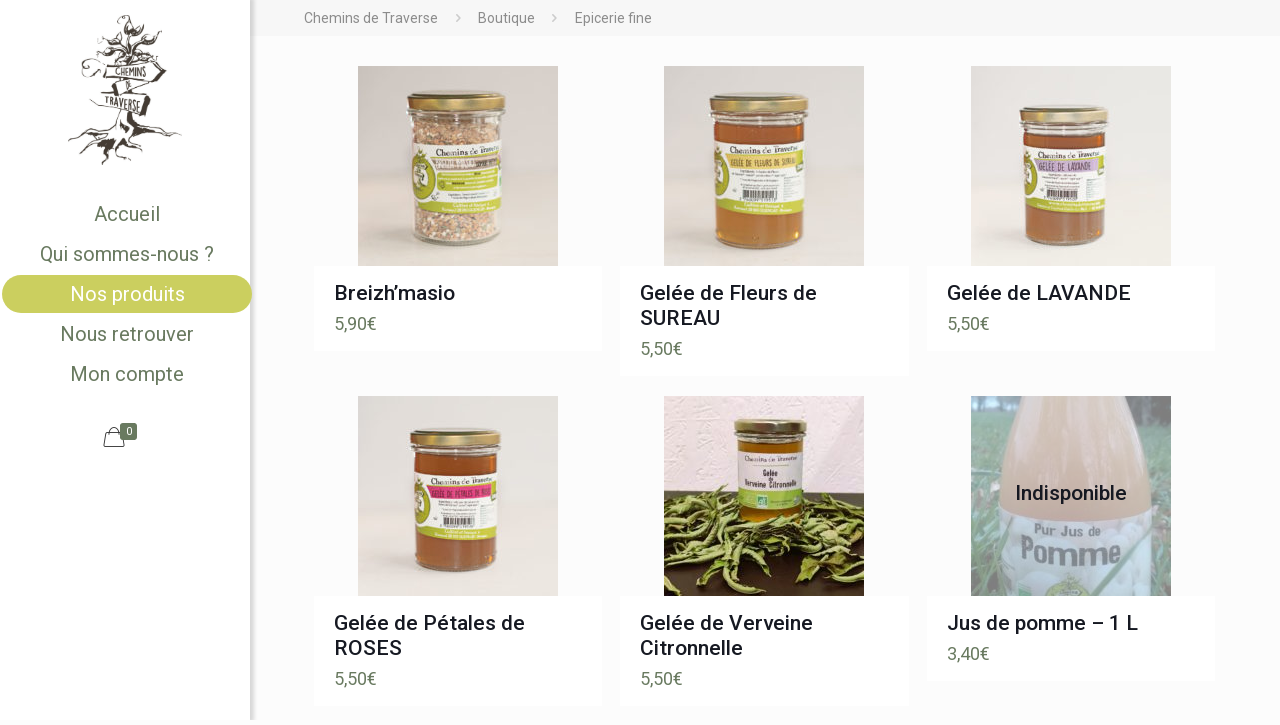

--- FILE ---
content_type: text/html; charset=UTF-8
request_url: https://www.cheminsdetraverse.bzh/vente-directe/epicerie-fine/
body_size: 9814
content:
<!DOCTYPE html>
<html lang="fr-FR" class="no-js" itemscope itemtype="https://schema.org/WebPage">

<head>

<meta charset="UTF-8" />
<!-- Global site tag (gtag.js) - Google Analytics -->
<script async src="https://www.googletagmanager.com/gtag/js?id=UA-2758284-59"></script>
<script>
  window.dataLayer = window.dataLayer || [];
  function gtag(){dataLayer.push(arguments);}
  gtag('js', new Date());

  gtag('config', 'UA-2758284-59');
</script>

<meta name='robots' content='index, follow, max-image-preview:large, max-snippet:-1, max-video-preview:-1' />
<meta name="viewport" content="width=device-width, initial-scale=1, maximum-scale=1" />
<link rel="shortcut icon" href="https://www.cheminsdetraverse.bzh/wp-content/uploads/2023/03/Logo-Ch2T-070622-e1678638558648.jpg" type="image/x-icon" />

	<!-- This site is optimized with the Yoast SEO plugin v18.3 - https://yoast.com/wordpress/plugins/seo/ -->
	<title>Acheter Epicerie fine - CHEMINS DE TRAVERSE - Pestos &amp; Hydrolats bio</title>
	<meta name="description" content="Vente en ligne Produis Biologiques Epicerie fine" />
	<link rel="canonical" href="https://www.cheminsdetraverse.bzh/vente-directe/epicerie-fine/" />
	<meta property="og:locale" content="fr_FR" />
	<meta property="og:type" content="article" />
	<meta property="og:title" content="Acheter Epicerie fine - CHEMINS DE TRAVERSE - Pestos &amp; Hydrolats bio" />
	<meta property="og:description" content="Vente en ligne Produis Biologiques Epicerie fine" />
	<meta property="og:url" content="https://www.cheminsdetraverse.bzh/vente-directe/epicerie-fine/" />
	<meta property="og:site_name" content="CHEMINS DE TRAVERSE - Pestos &amp; Hydrolats bio" />
	<meta name="twitter:card" content="summary_large_image" />
	<script type="application/ld+json" class="yoast-schema-graph">{"@context":"https://schema.org","@graph":[{"@type":"WebSite","@id":"https://www.cheminsdetraverse.bzh/#website","url":"https://www.cheminsdetraverse.bzh/","name":"CHEMINS DE TRAVERSE - Pestos &amp; Hydrolats bio","description":"Paysans - Cueilleurs - Alchimistes","potentialAction":[{"@type":"SearchAction","target":{"@type":"EntryPoint","urlTemplate":"https://www.cheminsdetraverse.bzh/?s={search_term_string}"},"query-input":"required name=search_term_string"}],"inLanguage":"fr-FR"},{"@type":"CollectionPage","@id":"https://www.cheminsdetraverse.bzh/vente-directe/epicerie-fine/#webpage","url":"https://www.cheminsdetraverse.bzh/vente-directe/epicerie-fine/","name":"Acheter Epicerie fine - CHEMINS DE TRAVERSE - Pestos &amp; Hydrolats bio","isPartOf":{"@id":"https://www.cheminsdetraverse.bzh/#website"},"description":"Vente en ligne Produis Biologiques Epicerie fine","breadcrumb":{"@id":"https://www.cheminsdetraverse.bzh/vente-directe/epicerie-fine/#breadcrumb"},"inLanguage":"fr-FR","potentialAction":[{"@type":"ReadAction","target":["https://www.cheminsdetraverse.bzh/vente-directe/epicerie-fine/"]}]},{"@type":"BreadcrumbList","@id":"https://www.cheminsdetraverse.bzh/vente-directe/epicerie-fine/#breadcrumb","itemListElement":[{"@type":"ListItem","position":1,"name":"Accueil","item":"https://www.cheminsdetraverse.bzh/"},{"@type":"ListItem","position":2,"name":"Epicerie fine"}]}]}</script>
	<!-- / Yoast SEO plugin. -->


<link rel='dns-prefetch' href='//fonts.googleapis.com' />
<link rel='dns-prefetch' href='//s.w.org' />
<link rel='stylesheet' id='wp-block-library-css'  href='https://www.cheminsdetraverse.bzh/wp-includes/css/dist/block-library/style.min.css' type='text/css' media='all' />
<link rel='stylesheet' id='wc-blocks-vendors-style-css'  href='https://www.cheminsdetraverse.bzh/wp-content/plugins/woocommerce/packages/woocommerce-blocks/build/wc-blocks-vendors-style.css' type='text/css' media='all' />
<link rel='stylesheet' id='wc-blocks-style-css'  href='https://www.cheminsdetraverse.bzh/wp-content/plugins/woocommerce/packages/woocommerce-blocks/build/wc-blocks-style.css' type='text/css' media='all' />
<style id='global-styles-inline-css' type='text/css'>
body{--wp--preset--color--black: #000000;--wp--preset--color--cyan-bluish-gray: #abb8c3;--wp--preset--color--white: #ffffff;--wp--preset--color--pale-pink: #f78da7;--wp--preset--color--vivid-red: #cf2e2e;--wp--preset--color--luminous-vivid-orange: #ff6900;--wp--preset--color--luminous-vivid-amber: #fcb900;--wp--preset--color--light-green-cyan: #7bdcb5;--wp--preset--color--vivid-green-cyan: #00d084;--wp--preset--color--pale-cyan-blue: #8ed1fc;--wp--preset--color--vivid-cyan-blue: #0693e3;--wp--preset--color--vivid-purple: #9b51e0;--wp--preset--gradient--vivid-cyan-blue-to-vivid-purple: linear-gradient(135deg,rgba(6,147,227,1) 0%,rgb(155,81,224) 100%);--wp--preset--gradient--light-green-cyan-to-vivid-green-cyan: linear-gradient(135deg,rgb(122,220,180) 0%,rgb(0,208,130) 100%);--wp--preset--gradient--luminous-vivid-amber-to-luminous-vivid-orange: linear-gradient(135deg,rgba(252,185,0,1) 0%,rgba(255,105,0,1) 100%);--wp--preset--gradient--luminous-vivid-orange-to-vivid-red: linear-gradient(135deg,rgba(255,105,0,1) 0%,rgb(207,46,46) 100%);--wp--preset--gradient--very-light-gray-to-cyan-bluish-gray: linear-gradient(135deg,rgb(238,238,238) 0%,rgb(169,184,195) 100%);--wp--preset--gradient--cool-to-warm-spectrum: linear-gradient(135deg,rgb(74,234,220) 0%,rgb(151,120,209) 20%,rgb(207,42,186) 40%,rgb(238,44,130) 60%,rgb(251,105,98) 80%,rgb(254,248,76) 100%);--wp--preset--gradient--blush-light-purple: linear-gradient(135deg,rgb(255,206,236) 0%,rgb(152,150,240) 100%);--wp--preset--gradient--blush-bordeaux: linear-gradient(135deg,rgb(254,205,165) 0%,rgb(254,45,45) 50%,rgb(107,0,62) 100%);--wp--preset--gradient--luminous-dusk: linear-gradient(135deg,rgb(255,203,112) 0%,rgb(199,81,192) 50%,rgb(65,88,208) 100%);--wp--preset--gradient--pale-ocean: linear-gradient(135deg,rgb(255,245,203) 0%,rgb(182,227,212) 50%,rgb(51,167,181) 100%);--wp--preset--gradient--electric-grass: linear-gradient(135deg,rgb(202,248,128) 0%,rgb(113,206,126) 100%);--wp--preset--gradient--midnight: linear-gradient(135deg,rgb(2,3,129) 0%,rgb(40,116,252) 100%);--wp--preset--duotone--dark-grayscale: url('#wp-duotone-dark-grayscale');--wp--preset--duotone--grayscale: url('#wp-duotone-grayscale');--wp--preset--duotone--purple-yellow: url('#wp-duotone-purple-yellow');--wp--preset--duotone--blue-red: url('#wp-duotone-blue-red');--wp--preset--duotone--midnight: url('#wp-duotone-midnight');--wp--preset--duotone--magenta-yellow: url('#wp-duotone-magenta-yellow');--wp--preset--duotone--purple-green: url('#wp-duotone-purple-green');--wp--preset--duotone--blue-orange: url('#wp-duotone-blue-orange');--wp--preset--font-size--small: 13px;--wp--preset--font-size--medium: 20px;--wp--preset--font-size--large: 36px;--wp--preset--font-size--x-large: 42px;}.has-black-color{color: var(--wp--preset--color--black) !important;}.has-cyan-bluish-gray-color{color: var(--wp--preset--color--cyan-bluish-gray) !important;}.has-white-color{color: var(--wp--preset--color--white) !important;}.has-pale-pink-color{color: var(--wp--preset--color--pale-pink) !important;}.has-vivid-red-color{color: var(--wp--preset--color--vivid-red) !important;}.has-luminous-vivid-orange-color{color: var(--wp--preset--color--luminous-vivid-orange) !important;}.has-luminous-vivid-amber-color{color: var(--wp--preset--color--luminous-vivid-amber) !important;}.has-light-green-cyan-color{color: var(--wp--preset--color--light-green-cyan) !important;}.has-vivid-green-cyan-color{color: var(--wp--preset--color--vivid-green-cyan) !important;}.has-pale-cyan-blue-color{color: var(--wp--preset--color--pale-cyan-blue) !important;}.has-vivid-cyan-blue-color{color: var(--wp--preset--color--vivid-cyan-blue) !important;}.has-vivid-purple-color{color: var(--wp--preset--color--vivid-purple) !important;}.has-black-background-color{background-color: var(--wp--preset--color--black) !important;}.has-cyan-bluish-gray-background-color{background-color: var(--wp--preset--color--cyan-bluish-gray) !important;}.has-white-background-color{background-color: var(--wp--preset--color--white) !important;}.has-pale-pink-background-color{background-color: var(--wp--preset--color--pale-pink) !important;}.has-vivid-red-background-color{background-color: var(--wp--preset--color--vivid-red) !important;}.has-luminous-vivid-orange-background-color{background-color: var(--wp--preset--color--luminous-vivid-orange) !important;}.has-luminous-vivid-amber-background-color{background-color: var(--wp--preset--color--luminous-vivid-amber) !important;}.has-light-green-cyan-background-color{background-color: var(--wp--preset--color--light-green-cyan) !important;}.has-vivid-green-cyan-background-color{background-color: var(--wp--preset--color--vivid-green-cyan) !important;}.has-pale-cyan-blue-background-color{background-color: var(--wp--preset--color--pale-cyan-blue) !important;}.has-vivid-cyan-blue-background-color{background-color: var(--wp--preset--color--vivid-cyan-blue) !important;}.has-vivid-purple-background-color{background-color: var(--wp--preset--color--vivid-purple) !important;}.has-black-border-color{border-color: var(--wp--preset--color--black) !important;}.has-cyan-bluish-gray-border-color{border-color: var(--wp--preset--color--cyan-bluish-gray) !important;}.has-white-border-color{border-color: var(--wp--preset--color--white) !important;}.has-pale-pink-border-color{border-color: var(--wp--preset--color--pale-pink) !important;}.has-vivid-red-border-color{border-color: var(--wp--preset--color--vivid-red) !important;}.has-luminous-vivid-orange-border-color{border-color: var(--wp--preset--color--luminous-vivid-orange) !important;}.has-luminous-vivid-amber-border-color{border-color: var(--wp--preset--color--luminous-vivid-amber) !important;}.has-light-green-cyan-border-color{border-color: var(--wp--preset--color--light-green-cyan) !important;}.has-vivid-green-cyan-border-color{border-color: var(--wp--preset--color--vivid-green-cyan) !important;}.has-pale-cyan-blue-border-color{border-color: var(--wp--preset--color--pale-cyan-blue) !important;}.has-vivid-cyan-blue-border-color{border-color: var(--wp--preset--color--vivid-cyan-blue) !important;}.has-vivid-purple-border-color{border-color: var(--wp--preset--color--vivid-purple) !important;}.has-vivid-cyan-blue-to-vivid-purple-gradient-background{background: var(--wp--preset--gradient--vivid-cyan-blue-to-vivid-purple) !important;}.has-light-green-cyan-to-vivid-green-cyan-gradient-background{background: var(--wp--preset--gradient--light-green-cyan-to-vivid-green-cyan) !important;}.has-luminous-vivid-amber-to-luminous-vivid-orange-gradient-background{background: var(--wp--preset--gradient--luminous-vivid-amber-to-luminous-vivid-orange) !important;}.has-luminous-vivid-orange-to-vivid-red-gradient-background{background: var(--wp--preset--gradient--luminous-vivid-orange-to-vivid-red) !important;}.has-very-light-gray-to-cyan-bluish-gray-gradient-background{background: var(--wp--preset--gradient--very-light-gray-to-cyan-bluish-gray) !important;}.has-cool-to-warm-spectrum-gradient-background{background: var(--wp--preset--gradient--cool-to-warm-spectrum) !important;}.has-blush-light-purple-gradient-background{background: var(--wp--preset--gradient--blush-light-purple) !important;}.has-blush-bordeaux-gradient-background{background: var(--wp--preset--gradient--blush-bordeaux) !important;}.has-luminous-dusk-gradient-background{background: var(--wp--preset--gradient--luminous-dusk) !important;}.has-pale-ocean-gradient-background{background: var(--wp--preset--gradient--pale-ocean) !important;}.has-electric-grass-gradient-background{background: var(--wp--preset--gradient--electric-grass) !important;}.has-midnight-gradient-background{background: var(--wp--preset--gradient--midnight) !important;}.has-small-font-size{font-size: var(--wp--preset--font-size--small) !important;}.has-medium-font-size{font-size: var(--wp--preset--font-size--medium) !important;}.has-large-font-size{font-size: var(--wp--preset--font-size--large) !important;}.has-x-large-font-size{font-size: var(--wp--preset--font-size--x-large) !important;}
</style>
<link rel='stylesheet' id='mapsmarkerpro-css'  href='https://www.cheminsdetraverse.bzh/wp-content/plugins/maps-marker-pro/css/mapsmarkerpro.css' type='text/css' media='all' />
<link rel='stylesheet' id='woocommerce-layout-css'  href='https://www.cheminsdetraverse.bzh/wp-content/plugins/woocommerce/assets/css/woocommerce-layout.css' type='text/css' media='all' />
<link rel='stylesheet' id='woocommerce-smallscreen-css'  href='https://www.cheminsdetraverse.bzh/wp-content/plugins/woocommerce/assets/css/woocommerce-smallscreen.css' type='text/css' media='only screen and (max-width: 768px)' />
<link rel='stylesheet' id='woocommerce-general-css'  href='https://www.cheminsdetraverse.bzh/wp-content/plugins/woocommerce/assets/css/woocommerce.css' type='text/css' media='all' />
<style id='woocommerce-inline-inline-css' type='text/css'>
.woocommerce form .form-row .required { visibility: visible; }
</style>
<link rel='stylesheet' id='mfn-woo-css'  href='https://www.cheminsdetraverse.bzh/wp-content/themes/wave-cheminsdetraverse/woocommerce.min.css' type='text/css' media='all' />
<link rel='stylesheet' id='mfn-base-css'  href='https://www.cheminsdetraverse.bzh/wp-content/themes/betheme/css/base.css' type='text/css' media='all' />
<link rel='stylesheet' id='mfn-layout-css'  href='https://www.cheminsdetraverse.bzh/wp-content/themes/betheme/css/layout.css' type='text/css' media='all' />
<link rel='stylesheet' id='mfn-shortcodes-css'  href='https://www.cheminsdetraverse.bzh/wp-content/themes/betheme/css/shortcodes.css' type='text/css' media='all' />
<link rel='stylesheet' id='mfn-jquery-ui-css'  href='https://www.cheminsdetraverse.bzh/wp-content/themes/betheme/assets/ui/jquery.ui.all.css' type='text/css' media='all' />
<link rel='stylesheet' id='mfn-jplayer-css'  href='https://www.cheminsdetraverse.bzh/wp-content/themes/betheme/assets/jplayer/css/jplayer.blue.monday.css' type='text/css' media='all' />
<link rel='stylesheet' id='mfn-responsive-css'  href='https://www.cheminsdetraverse.bzh/wp-content/themes/betheme/css/responsive.css' type='text/css' media='all' />
<link rel='stylesheet' id='mfn-style-static-css'  href='https://www.cheminsdetraverse.bzh/wp-content/themes/wave-cheminsdetraverse/style-static.css' type='text/css' media='all' />
<link rel='stylesheet' id='mfn-fonts-css'  href='https://fonts.googleapis.com/css?family=Roboto%3A1%2C300%2C400%2C400italic%2C500%2C700%2C700italic%7CLora%3A1%2C300%2C400%2C400italic%2C500%2C700%2C700italic%7CAbel%3A1%2C300%2C400%2C400italic%2C500%2C700%2C700italic&#038;ver=5.9.12' type='text/css' media='all' />
<style id='mfn-dynamic-inline-css' type='text/css'>
form input.display-none{display:none!important}
</style>
<link rel='stylesheet' id='style-css'  href='https://www.cheminsdetraverse.bzh/wp-content/themes/wave-cheminsdetraverse/style.css' type='text/css' media='all' />
<script type='text/javascript' src='https://www.cheminsdetraverse.bzh/wp-includes/js/dist/vendor/regenerator-runtime.min.js' id='regenerator-runtime-js'></script>
<script type='text/javascript' src='https://www.cheminsdetraverse.bzh/wp-includes/js/dist/vendor/wp-polyfill.min.js' id='wp-polyfill-js'></script>
<script type='text/javascript' src='https://www.cheminsdetraverse.bzh/wp-includes/js/dist/hooks.min.js' id='wp-hooks-js'></script>
<script type='text/javascript' id='say-what-js-js-extra'>
/* <![CDATA[ */
var say_what_data = {"replacements":{"woocommerce|Register|":"Cr\u00e9er un compte"}};
/* ]]> */
</script>
<script type='text/javascript' src='https://www.cheminsdetraverse.bzh/wp-content/plugins/say-what/assets/build/frontend.js' id='say-what-js-js'></script>
<script type='text/javascript' src='https://www.cheminsdetraverse.bzh/wp-includes/js/jquery/jquery.min.js' id='jquery-core-js'></script>
<script type='text/javascript' src='https://www.cheminsdetraverse.bzh/wp-includes/js/jquery/jquery-migrate.min.js' id='jquery-migrate-js'></script>
<link rel="https://api.w.org/" href="https://www.cheminsdetraverse.bzh/wp-json/" /><link rel="alternate" type="application/json" href="https://www.cheminsdetraverse.bzh/wp-json/wp/v2/product_cat/23" /><meta name="framework" content="Redux 4.3.9" />	<noscript><style>.woocommerce-product-gallery{ opacity: 1 !important; }</style></noscript>
	
</head>

<body class="archive tax-product_cat term-epicerie-fine term-23 wp-custom-logo theme-betheme woocommerce woocommerce-page woocommerce-no-js  color-custom style-simple button-default layout-full-width hide-love header-creative header-open header-fw header-boxed minimalist-header sticky-header sticky-white ab-hide subheader-both-left menu-highlight menuo-no-borders footer-copy-center mobile-tb-center mobile-side-slide mobile-mini-mr-ll be-2113 elementor-default elementor-kit-36704">

	<!-- mfn_hook_top --><!-- mfn_hook_top -->
	
	
<div id="Header_creative" class="">
	<a href="#" class="creative-menu-toggle"><i class="icon-menu-fine"></i></a>

	<div class="creative-social"><ul class="social"></ul></div>
	<div class="creative-wrapper">

		<!-- .header_placeholder 4sticky  -->
		<div class="header_placeholder"></div>

		<div id="Top_bar">
			<div class="one clearfix">

				<div class="top_bar_left">

					<!-- Logo -->
					<div class="logo"><a id="logo" href="https://www.cheminsdetraverse.bzh" title="CHEMINS DE TRAVERSE - Pestos &amp; Hydrolats bio" data-height="60" data-padding="15"><img class="logo-main scale-with-grid" src="https://www.cheminsdetraverse.bzh/wp-content/uploads/2023/03/Logo-Ch2T-070622-e1678638558648.jpg" data-retina="https://www.cheminsdetraverse.bzh/wp-content/uploads/2023/03/Logo-Ch2T-070622-e1678638558648.jpg" data-height="" alt="" data-no-retina /><img class="logo-sticky scale-with-grid" src="https://www.cheminsdetraverse.bzh/wp-content/uploads/2023/03/Logo-Ch2T-070622-e1678638558648.jpg" data-retina="https://www.cheminsdetraverse.bzh/wp-content/uploads/2023/03/Logo-Ch2T-070622-e1678638558648.jpg" data-height="" alt="" data-no-retina /><img class="logo-mobile scale-with-grid" src="https://www.cheminsdetraverse.bzh/wp-content/uploads/2023/03/Logo-Ch2T-070622-e1678638558648.jpg" data-retina="https://www.cheminsdetraverse.bzh/wp-content/uploads/2023/03/Logo-Ch2T-070622-e1678638558648.jpg" data-height="" alt="" data-no-retina /><img class="logo-mobile-sticky scale-with-grid" src="https://www.cheminsdetraverse.bzh/wp-content/uploads/2023/03/Logo-Ch2T-070622-e1678638558648.jpg" data-retina="https://www.cheminsdetraverse.bzh/wp-content/uploads/2023/03/Logo-Ch2T-070622-e1678638558648.jpg" data-height="" alt="" data-no-retina /></a></div>
					<div class="menu_wrapper">
						<nav id="menu"><ul id="menu-navigation" class="menu menu-main"><li id="menu-item-18" class="home menu-item menu-item-type-custom menu-item-object-custom menu-item-home menu-item-18"><a href="https://www.cheminsdetraverse.bzh/"><span>Accueil</span></a></li>
<li id="menu-item-58" class="menu-item menu-item-type-post_type menu-item-object-page menu-item-has-children menu-item-58"><a href="https://www.cheminsdetraverse.bzh/maraichage-plantes-aromatiques-medicinales/"><span>Qui sommes-nous ?</span></a>
<ul class="sub-menu">
	<li id="menu-item-203" class="menu-item menu-item-type-post_type menu-item-object-page menu-item-203"><a href="https://www.cheminsdetraverse.bzh/production-biologique/"><span>Production biologique</span></a></li>
	<li id="menu-item-37375" class="menu-item menu-item-type-post_type menu-item-object-page menu-item-37375"><a href="https://www.cheminsdetraverse.bzh/recettes-et-conseils-utilisation/eaux-florales-et-hydrolats-exemples-utilisation/"><span>Eaux Florales et hydrolats, exemples d’utilisation</span></a></li>
</ul>
</li>
<li id="menu-item-174" class="menu-item menu-item-type-custom menu-item-object-custom current-menu-ancestor current-menu-parent menu-item-has-children menu-item-174"><a href="/boutique"><span>Nos produits</span></a>
<ul class="sub-menu">
	<li id="menu-item-324" class="menu-item menu-item-type-taxonomy menu-item-object-product_cat menu-item-324"><a href="https://www.cheminsdetraverse.bzh/vente-directe/huiles-essentielles-eaux-florales-hydrolats/"><span>Soins par les plantes</span></a></li>
	<li id="menu-item-325" class="menu-item menu-item-type-taxonomy menu-item-object-product_cat current-menu-item menu-item-325"><a href="https://www.cheminsdetraverse.bzh/vente-directe/epicerie-fine/" aria-current="page"><span>Epicerie fine</span></a></li>
</ul>
</li>
<li id="menu-item-66" class="menu-item menu-item-type-post_type menu-item-object-page menu-item-has-children menu-item-66"><a href="https://www.cheminsdetraverse.bzh/contact/"><span>Nous retrouver</span></a>
<ul class="sub-menu">
	<li id="menu-item-67" class="menu-item menu-item-type-post_type menu-item-object-page menu-item-67"><a href="https://www.cheminsdetraverse.bzh/points-de-vente/"><span>Points de vente – Epiceries biologiques Finistère</span></a></li>
	<li id="menu-item-17151" class="menu-item menu-item-type-post_type menu-item-object-page menu-item-17151"><a href="https://www.cheminsdetraverse.bzh/points-de-vente/vente-a-la-ferme/"><span>Vente à la ferme</span></a></li>
	<li id="menu-item-37461" class="menu-item menu-item-type-post_type menu-item-object-page menu-item-37461"><a href="https://www.cheminsdetraverse.bzh/contact-2/"><span>Contact</span></a></li>
</ul>
</li>
<li id="menu-item-61" class="menu-item menu-item-type-post_type menu-item-object-page menu-item-61"><a href="https://www.cheminsdetraverse.bzh/mon-compte/"><span>Mon compte</span></a></li>
</ul></nav><a class="responsive-menu-toggle " href="#"><i class="icon-menu-fine"></i></a>					</div>

					<div class="search_wrapper">

						<!-- #searchform -->
						<form method="get" id="searchform" action="https://www.cheminsdetraverse.bzh/">

							
							<i class="icon_search icon-search-fine"></i>
							<a href="#" class="icon_close"><i class="icon-cancel-fine"></i></a>

							<input type="text" class="field" name="s" id="s" placeholder="Enter your search" />
							
							<input type="submit" class="submit" value="" style="display:none;" />

						</form>

					</div>

				</div>

				<div class="top_bar_right"><div class="top_bar_right_wrapper"><a id="header_cart" href="https://www.cheminsdetraverse.bzh/panier/"><i class="icon-bag-fine"></i><span>0</span></a></div></div>
				<div class="banner_wrapper">
									</div>

			</div>
		</div>

		<div id="Action_bar">
			<ul class="social"></ul>		</div>

	</div>

</div>

	<div id="Wrapper">

		
		
		<div id="Header_wrapper" class="" >

			<header id="Header"></header>
			<div id="Subheader"><div class="container"><div class="column one"><ul class="breadcrumbs woocommerce-breadcrumb"><li><a href="https://www.cheminsdetraverse.bzh">Chemins de Traverse</a><span><i class="icon-right-open"></i></span></li><li><a href="https://www.cheminsdetraverse.bzh/boutique/">Boutique</a><span><i class="icon-right-open"></i></span></li><li>Epicerie fine<span><i class="icon-right-open"></i></span></li></ul></div></div></div>
		</div>

		<!-- mfn_hook_content_before --><!-- mfn_hook_content_before -->		<!-- #Content -->
		<div id="Content">
			<div class="content_wrapper clearfix">

				<!-- .sections_group -->
				<div class="sections_group">
					<div class="section">
						<div class="section_wrapper clearfix">
							<div class="items_group clearfix">
								<div class="column one woocommerce-content">
		    <header class="woocommerce-products-header">
        
            </header>

<div class="products_wrapper isotope_wrapper">
	<ul class="products grid">
<li class="isotope-item post-287 product type-product status-publish has-post-thumbnail product_cat-epicerie-fine first instock shipping-taxable purchasable product-type-simple">

	<div class="hover_box hover_box_product" ontouchstart="this.classList.toggle('hover');" ><a href="https://www.cheminsdetraverse.bzh/boutique/epicerie-fine/breizhmasio/"><div class="hover_box_wrapper"><img width="200" height="200" src="https://www.cheminsdetraverse.bzh/wp-content/uploads/2019/04/DSC_7362-breizh-masio-gomasio-breton-200x200.jpg" class="visible_photo scale-with-grid wp-post-image" alt="" srcset="https://www.cheminsdetraverse.bzh/wp-content/uploads/2019/04/DSC_7362-breizh-masio-gomasio-breton-200x200.jpg 200w, https://www.cheminsdetraverse.bzh/wp-content/uploads/2019/04/DSC_7362-breizh-masio-gomasio-breton-300x300.jpg 300w, https://www.cheminsdetraverse.bzh/wp-content/uploads/2019/04/DSC_7362-breizh-masio-gomasio-breton-150x150.jpg 150w, https://www.cheminsdetraverse.bzh/wp-content/uploads/2019/04/DSC_7362-breizh-masio-gomasio-breton-768x768.jpg 768w, https://www.cheminsdetraverse.bzh/wp-content/uploads/2019/04/DSC_7362-breizh-masio-gomasio-breton-1024x1024.jpg 1024w, https://www.cheminsdetraverse.bzh/wp-content/uploads/2019/04/DSC_7362-breizh-masio-gomasio-breton-146x146.jpg 146w, https://www.cheminsdetraverse.bzh/wp-content/uploads/2019/04/DSC_7362-breizh-masio-gomasio-breton-50x50.jpg 50w, https://www.cheminsdetraverse.bzh/wp-content/uploads/2019/04/DSC_7362-breizh-masio-gomasio-breton-75x75.jpg 75w, https://www.cheminsdetraverse.bzh/wp-content/uploads/2019/04/DSC_7362-breizh-masio-gomasio-breton-85x85.jpg 85w, https://www.cheminsdetraverse.bzh/wp-content/uploads/2019/04/DSC_7362-breizh-masio-gomasio-breton-80x80.jpg 80w, https://www.cheminsdetraverse.bzh/wp-content/uploads/2019/04/DSC_7362-breizh-masio-gomasio-breton.jpg 1200w" sizes="(max-width: 200px) 100vw, 200px" /><img width="200" height="200" src="https://www.cheminsdetraverse.bzh/wp-content/uploads/2024/12/Fleur-sarrasin-200x200.png" class="hidden_photo scale-with-grid" alt="" loading="lazy" srcset="https://www.cheminsdetraverse.bzh/wp-content/uploads/2024/12/Fleur-sarrasin-200x200.png 200w, https://www.cheminsdetraverse.bzh/wp-content/uploads/2024/12/Fleur-sarrasin-150x150.png 150w, https://www.cheminsdetraverse.bzh/wp-content/uploads/2024/12/Fleur-sarrasin-85x85.png 85w, https://www.cheminsdetraverse.bzh/wp-content/uploads/2024/12/Fleur-sarrasin-80x80.png 80w, https://www.cheminsdetraverse.bzh/wp-content/uploads/2024/12/Fleur-sarrasin-300x300.png 300w" sizes="(max-width: 200px) 100vw, 200px" /></div></a></div>
	<div class="desc">

		<h4><a href="https://www.cheminsdetraverse.bzh/boutique/epicerie-fine/breizhmasio/">Breizh&rsquo;masio</a></h4>

		
	<span class="price"><span class="woocommerce-Price-amount amount"><bdi>5,90<span class="woocommerce-Price-currencySymbol">&euro;</span></bdi></span></span>

	</div>

	
</li>
<li class="isotope-item post-290 product type-product status-publish has-post-thumbnail product_cat-confitures  instock shipping-taxable purchasable product-type-simple">

	<div class="hover_box hover_box_product" ontouchstart="this.classList.toggle('hover');" ><a href="https://www.cheminsdetraverse.bzh/boutique/epicerie-fine/confitures/gelee-de-fleurs-de-sureau-nature/"><div class="hover_box_wrapper"><img width="200" height="200" src="https://www.cheminsdetraverse.bzh/wp-content/uploads/2019/04/DSC_7358-gelee-fleurs-sureau-1200-2-200x200.jpg" class="visible_photo scale-with-grid wp-post-image" alt="" loading="lazy" srcset="https://www.cheminsdetraverse.bzh/wp-content/uploads/2019/04/DSC_7358-gelee-fleurs-sureau-1200-2-200x200.jpg 200w, https://www.cheminsdetraverse.bzh/wp-content/uploads/2019/04/DSC_7358-gelee-fleurs-sureau-1200-2-300x300.jpg 300w, https://www.cheminsdetraverse.bzh/wp-content/uploads/2019/04/DSC_7358-gelee-fleurs-sureau-1200-2-150x150.jpg 150w, https://www.cheminsdetraverse.bzh/wp-content/uploads/2019/04/DSC_7358-gelee-fleurs-sureau-1200-2-768x768.jpg 768w, https://www.cheminsdetraverse.bzh/wp-content/uploads/2019/04/DSC_7358-gelee-fleurs-sureau-1200-2-1024x1024.jpg 1024w, https://www.cheminsdetraverse.bzh/wp-content/uploads/2019/04/DSC_7358-gelee-fleurs-sureau-1200-2-146x146.jpg 146w, https://www.cheminsdetraverse.bzh/wp-content/uploads/2019/04/DSC_7358-gelee-fleurs-sureau-1200-2-50x50.jpg 50w, https://www.cheminsdetraverse.bzh/wp-content/uploads/2019/04/DSC_7358-gelee-fleurs-sureau-1200-2-75x75.jpg 75w, https://www.cheminsdetraverse.bzh/wp-content/uploads/2019/04/DSC_7358-gelee-fleurs-sureau-1200-2-85x85.jpg 85w, https://www.cheminsdetraverse.bzh/wp-content/uploads/2019/04/DSC_7358-gelee-fleurs-sureau-1200-2-80x80.jpg 80w, https://www.cheminsdetraverse.bzh/wp-content/uploads/2019/04/DSC_7358-gelee-fleurs-sureau-1200-2.jpg 1200w" sizes="(max-width: 200px) 100vw, 200px" /><img width="200" height="200" src="https://www.cheminsdetraverse.bzh/wp-content/uploads/2024/12/Fleurs-sureau-200x200.png" class="hidden_photo scale-with-grid" alt="" loading="lazy" srcset="https://www.cheminsdetraverse.bzh/wp-content/uploads/2024/12/Fleurs-sureau-200x200.png 200w, https://www.cheminsdetraverse.bzh/wp-content/uploads/2024/12/Fleurs-sureau-150x150.png 150w, https://www.cheminsdetraverse.bzh/wp-content/uploads/2024/12/Fleurs-sureau-50x50.png 50w, https://www.cheminsdetraverse.bzh/wp-content/uploads/2024/12/Fleurs-sureau-76x75.png 76w, https://www.cheminsdetraverse.bzh/wp-content/uploads/2024/12/Fleurs-sureau-85x85.png 85w, https://www.cheminsdetraverse.bzh/wp-content/uploads/2024/12/Fleurs-sureau-80x80.png 80w, https://www.cheminsdetraverse.bzh/wp-content/uploads/2024/12/Fleurs-sureau-300x300.png 300w" sizes="(max-width: 200px) 100vw, 200px" /></div></a></div>
	<div class="desc">

		<h4><a href="https://www.cheminsdetraverse.bzh/boutique/epicerie-fine/confitures/gelee-de-fleurs-de-sureau-nature/">Gelée de Fleurs de SUREAU</a></h4>

		
	<span class="price"><span class="woocommerce-Price-amount amount"><bdi>5,50<span class="woocommerce-Price-currencySymbol">&euro;</span></bdi></span></span>

	</div>

	
</li>
<li class="isotope-item post-291 product type-product status-publish has-post-thumbnail product_cat-confitures last instock shipping-taxable purchasable product-type-simple">

	<div class="hover_box hover_box_product" ontouchstart="this.classList.toggle('hover');" ><a href="https://www.cheminsdetraverse.bzh/boutique/epicerie-fine/confitures/gelee-de-lavande/"><div class="hover_box_wrapper"><img width="200" height="200" src="https://www.cheminsdetraverse.bzh/wp-content/uploads/2019/04/DSC_7361-gelee-lavande-biologique-bretagne-200x200.jpg" class="visible_photo scale-with-grid wp-post-image" alt="" loading="lazy" srcset="https://www.cheminsdetraverse.bzh/wp-content/uploads/2019/04/DSC_7361-gelee-lavande-biologique-bretagne-200x200.jpg 200w, https://www.cheminsdetraverse.bzh/wp-content/uploads/2019/04/DSC_7361-gelee-lavande-biologique-bretagne-300x300.jpg 300w, https://www.cheminsdetraverse.bzh/wp-content/uploads/2019/04/DSC_7361-gelee-lavande-biologique-bretagne-150x150.jpg 150w, https://www.cheminsdetraverse.bzh/wp-content/uploads/2019/04/DSC_7361-gelee-lavande-biologique-bretagne-768x768.jpg 768w, https://www.cheminsdetraverse.bzh/wp-content/uploads/2019/04/DSC_7361-gelee-lavande-biologique-bretagne-1024x1024.jpg 1024w, https://www.cheminsdetraverse.bzh/wp-content/uploads/2019/04/DSC_7361-gelee-lavande-biologique-bretagne-146x146.jpg 146w, https://www.cheminsdetraverse.bzh/wp-content/uploads/2019/04/DSC_7361-gelee-lavande-biologique-bretagne-50x50.jpg 50w, https://www.cheminsdetraverse.bzh/wp-content/uploads/2019/04/DSC_7361-gelee-lavande-biologique-bretagne-75x75.jpg 75w, https://www.cheminsdetraverse.bzh/wp-content/uploads/2019/04/DSC_7361-gelee-lavande-biologique-bretagne-85x85.jpg 85w, https://www.cheminsdetraverse.bzh/wp-content/uploads/2019/04/DSC_7361-gelee-lavande-biologique-bretagne-80x80.jpg 80w, https://www.cheminsdetraverse.bzh/wp-content/uploads/2019/04/DSC_7361-gelee-lavande-biologique-bretagne.jpg 1200w" sizes="(max-width: 200px) 100vw, 200px" /><img width="200" height="200" src="https://www.cheminsdetraverse.bzh/wp-content/uploads/2019/06/DSC_3560-fleur-lavande-200x200.jpg" class="hidden_photo scale-with-grid" alt="" loading="lazy" srcset="https://www.cheminsdetraverse.bzh/wp-content/uploads/2019/06/DSC_3560-fleur-lavande-200x200.jpg 200w, https://www.cheminsdetraverse.bzh/wp-content/uploads/2019/06/DSC_3560-fleur-lavande-300x300.jpg 300w, https://www.cheminsdetraverse.bzh/wp-content/uploads/2019/06/DSC_3560-fleur-lavande-150x150.jpg 150w, https://www.cheminsdetraverse.bzh/wp-content/uploads/2019/06/DSC_3560-fleur-lavande-146x146.jpg 146w, https://www.cheminsdetraverse.bzh/wp-content/uploads/2019/06/DSC_3560-fleur-lavande-50x50.jpg 50w, https://www.cheminsdetraverse.bzh/wp-content/uploads/2019/06/DSC_3560-fleur-lavande-75x75.jpg 75w, https://www.cheminsdetraverse.bzh/wp-content/uploads/2019/06/DSC_3560-fleur-lavande-85x85.jpg 85w, https://www.cheminsdetraverse.bzh/wp-content/uploads/2019/06/DSC_3560-fleur-lavande-80x80.jpg 80w, https://www.cheminsdetraverse.bzh/wp-content/uploads/2019/06/DSC_3560-fleur-lavande.jpg 432w" sizes="(max-width: 200px) 100vw, 200px" /></div></a></div>
	<div class="desc">

		<h4><a href="https://www.cheminsdetraverse.bzh/boutique/epicerie-fine/confitures/gelee-de-lavande/">Gelée de LAVANDE</a></h4>

		
	<span class="price"><span class="woocommerce-Price-amount amount"><bdi>5,50<span class="woocommerce-Price-currencySymbol">&euro;</span></bdi></span></span>

	</div>

	
</li>
<li class="isotope-item post-292 product type-product status-publish has-post-thumbnail product_cat-confitures first instock shipping-taxable purchasable product-type-simple">

	<div class="hover_box hover_box_product" ontouchstart="this.classList.toggle('hover');" ><a href="https://www.cheminsdetraverse.bzh/boutique/epicerie-fine/confitures/gelee-de-petales-de-roses/"><div class="hover_box_wrapper"><img width="200" height="200" src="https://www.cheminsdetraverse.bzh/wp-content/uploads/2019/04/DSC_7360-gelee-petales-rose-biologique-200x200.jpg" class="visible_photo scale-with-grid wp-post-image" alt="" loading="lazy" srcset="https://www.cheminsdetraverse.bzh/wp-content/uploads/2019/04/DSC_7360-gelee-petales-rose-biologique-200x200.jpg 200w, https://www.cheminsdetraverse.bzh/wp-content/uploads/2019/04/DSC_7360-gelee-petales-rose-biologique-300x300.jpg 300w, https://www.cheminsdetraverse.bzh/wp-content/uploads/2019/04/DSC_7360-gelee-petales-rose-biologique-150x150.jpg 150w, https://www.cheminsdetraverse.bzh/wp-content/uploads/2019/04/DSC_7360-gelee-petales-rose-biologique-768x768.jpg 768w, https://www.cheminsdetraverse.bzh/wp-content/uploads/2019/04/DSC_7360-gelee-petales-rose-biologique-1024x1024.jpg 1024w, https://www.cheminsdetraverse.bzh/wp-content/uploads/2019/04/DSC_7360-gelee-petales-rose-biologique-146x146.jpg 146w, https://www.cheminsdetraverse.bzh/wp-content/uploads/2019/04/DSC_7360-gelee-petales-rose-biologique-50x50.jpg 50w, https://www.cheminsdetraverse.bzh/wp-content/uploads/2019/04/DSC_7360-gelee-petales-rose-biologique-75x75.jpg 75w, https://www.cheminsdetraverse.bzh/wp-content/uploads/2019/04/DSC_7360-gelee-petales-rose-biologique-85x85.jpg 85w, https://www.cheminsdetraverse.bzh/wp-content/uploads/2019/04/DSC_7360-gelee-petales-rose-biologique-80x80.jpg 80w, https://www.cheminsdetraverse.bzh/wp-content/uploads/2019/04/DSC_7360-gelee-petales-rose-biologique.jpg 1200w" sizes="(max-width: 200px) 100vw, 200px" /><img width="200" height="200" src="https://www.cheminsdetraverse.bzh/wp-content/uploads/2019/06/roses-damas-eau-florale-bretagne-1024x768-200x200.jpg" class="hidden_photo scale-with-grid" alt="" loading="lazy" srcset="https://www.cheminsdetraverse.bzh/wp-content/uploads/2019/06/roses-damas-eau-florale-bretagne-1024x768-200x200.jpg 200w, https://www.cheminsdetraverse.bzh/wp-content/uploads/2019/06/roses-damas-eau-florale-bretagne-1024x768-300x300.jpg 300w, https://www.cheminsdetraverse.bzh/wp-content/uploads/2019/06/roses-damas-eau-florale-bretagne-1024x768-150x150.jpg 150w, https://www.cheminsdetraverse.bzh/wp-content/uploads/2019/06/roses-damas-eau-florale-bretagne-1024x768-85x85.jpg 85w, https://www.cheminsdetraverse.bzh/wp-content/uploads/2019/06/roses-damas-eau-florale-bretagne-1024x768-80x80.jpg 80w, https://www.cheminsdetraverse.bzh/wp-content/uploads/2019/06/roses-damas-eau-florale-bretagne-1024x768-768x768.jpg 768w" sizes="(max-width: 200px) 100vw, 200px" /></div></a></div>
	<div class="desc">

		<h4><a href="https://www.cheminsdetraverse.bzh/boutique/epicerie-fine/confitures/gelee-de-petales-de-roses/">Gelée de Pétales de ROSES</a></h4>

		
	<span class="price"><span class="woocommerce-Price-amount amount"><bdi>5,50<span class="woocommerce-Price-currencySymbol">&euro;</span></bdi></span></span>

	</div>

	
</li>
<li class="isotope-item post-37422 product type-product status-publish has-post-thumbnail product_cat-confitures  instock shipping-taxable purchasable product-type-simple">

	<div class="hover_box hover_box_product" ontouchstart="this.classList.toggle('hover');" ><a href="https://www.cheminsdetraverse.bzh/boutique/epicerie-fine/confitures/gelee-de-verveine-citronnelle/"><div class="hover_box_wrapper"><img width="200" height="200" src="https://www.cheminsdetraverse.bzh/wp-content/uploads/2024/12/Verveine-rtc-200x200.jpg" class="visible_photo scale-with-grid wp-post-image" alt="" loading="lazy" srcset="https://www.cheminsdetraverse.bzh/wp-content/uploads/2024/12/Verveine-rtc-200x200.jpg 200w, https://www.cheminsdetraverse.bzh/wp-content/uploads/2024/12/Verveine-rtc-150x150.jpg 150w, https://www.cheminsdetraverse.bzh/wp-content/uploads/2024/12/Verveine-rtc-85x85.jpg 85w, https://www.cheminsdetraverse.bzh/wp-content/uploads/2024/12/Verveine-rtc-80x80.jpg 80w, https://www.cheminsdetraverse.bzh/wp-content/uploads/2024/12/Verveine-rtc-300x300.jpg 300w" sizes="(max-width: 200px) 100vw, 200px" /></div></a></div>
	<div class="desc">

		<h4><a href="https://www.cheminsdetraverse.bzh/boutique/epicerie-fine/confitures/gelee-de-verveine-citronnelle/">Gelée de Verveine Citronnelle</a></h4>

		
	<span class="price"><span class="woocommerce-Price-amount amount"><bdi>5,50<span class="woocommerce-Price-currencySymbol">&euro;</span></bdi></span></span>

	</div>

	
</li>
<li class="isotope-item post-18445 product type-product status-publish has-post-thumbnail product_cat-epicerie-fine last outofstock shipping-taxable purchasable product-type-simple">

	<div class="hover_box hover_box_product" ontouchstart="this.classList.toggle('hover');" ><a href="https://www.cheminsdetraverse.bzh/boutique/epicerie-fine/jus-de-pomme-1-l/"><div class="hover_box_wrapper"><img width="200" height="200" src="https://www.cheminsdetraverse.bzh/wp-content/uploads/2021/01/Jus2pomme-CheminsdeTraverse-200x200.jpg" class="visible_photo scale-with-grid wp-post-image" alt="" loading="lazy" srcset="https://www.cheminsdetraverse.bzh/wp-content/uploads/2021/01/Jus2pomme-CheminsdeTraverse-200x200.jpg 200w, https://www.cheminsdetraverse.bzh/wp-content/uploads/2021/01/Jus2pomme-CheminsdeTraverse-300x300.jpg 300w, https://www.cheminsdetraverse.bzh/wp-content/uploads/2021/01/Jus2pomme-CheminsdeTraverse-150x150.jpg 150w, https://www.cheminsdetraverse.bzh/wp-content/uploads/2021/01/Jus2pomme-CheminsdeTraverse-85x85.jpg 85w, https://www.cheminsdetraverse.bzh/wp-content/uploads/2021/01/Jus2pomme-CheminsdeTraverse-80x80.jpg 80w" sizes="(max-width: 200px) 100vw, 200px" /></div></a><span class="soldout"><h4>Indisponible</h4></span></div>
	<div class="desc">

		<h4><a href="https://www.cheminsdetraverse.bzh/boutique/epicerie-fine/jus-de-pomme-1-l/">Jus de pomme &#8211; 1 L</a></h4>

		
	<span class="price"><span class="woocommerce-Price-amount amount"><bdi>3,40<span class="woocommerce-Price-currencySymbol">&euro;</span></bdi></span></span>

	</div>

	
</li>
<li class="isotope-item post-6378 product type-product status-publish has-post-thumbnail product_cat-aromatiques product_cat-epicerie-fine first instock shipping-taxable purchasable product-type-simple">

	<div class="hover_box hover_box_product" ontouchstart="this.classList.toggle('hover');" ><a href="https://www.cheminsdetraverse.bzh/boutique/epicerie-fine/aromatiques/pesto-dail-des-ours/"><div class="hover_box_wrapper"><img width="200" height="200" src="https://www.cheminsdetraverse.bzh/wp-content/uploads/2023/04/23-04-26-AdO-scaled-200x200.jpg" class="visible_photo scale-with-grid wp-post-image" alt="" loading="lazy" srcset="https://www.cheminsdetraverse.bzh/wp-content/uploads/2023/04/23-04-26-AdO-scaled-200x200.jpg 200w, https://www.cheminsdetraverse.bzh/wp-content/uploads/2023/04/23-04-26-AdO-scaled-300x300.jpg 300w, https://www.cheminsdetraverse.bzh/wp-content/uploads/2023/04/23-04-26-AdO-150x150.jpg 150w, https://www.cheminsdetraverse.bzh/wp-content/uploads/2023/04/23-04-26-AdO-85x85.jpg 85w, https://www.cheminsdetraverse.bzh/wp-content/uploads/2023/04/23-04-26-AdO-80x80.jpg 80w" sizes="(max-width: 200px) 100vw, 200px" /><img width="200" height="200" src="https://www.cheminsdetraverse.bzh/wp-content/uploads/2020/03/2020-03-23-Ail-des-ours-4-200x200.jpg" class="hidden_photo scale-with-grid" alt="Pesto-Ail-des-ours-bio" loading="lazy" srcset="https://www.cheminsdetraverse.bzh/wp-content/uploads/2020/03/2020-03-23-Ail-des-ours-4-200x200.jpg 200w, https://www.cheminsdetraverse.bzh/wp-content/uploads/2020/03/2020-03-23-Ail-des-ours-4-300x300.jpg 300w, https://www.cheminsdetraverse.bzh/wp-content/uploads/2020/03/2020-03-23-Ail-des-ours-4-150x150.jpg 150w, https://www.cheminsdetraverse.bzh/wp-content/uploads/2020/03/2020-03-23-Ail-des-ours-4-85x85.jpg 85w, https://www.cheminsdetraverse.bzh/wp-content/uploads/2020/03/2020-03-23-Ail-des-ours-4-80x80.jpg 80w" sizes="(max-width: 200px) 100vw, 200px" /></div></a></div>
	<div class="desc">

		<h4><a href="https://www.cheminsdetraverse.bzh/boutique/epicerie-fine/aromatiques/pesto-dail-des-ours/">Pesto d&rsquo;AIL DES OURS</a></h4>

		
	<span class="price"><span class="woocommerce-Price-amount amount"><bdi>6,20<span class="woocommerce-Price-currencySymbol">&euro;</span></bdi></span></span>

	</div>

	
</li>
<li class="isotope-item post-37419 product type-product status-publish has-post-thumbnail product_cat-aromatiques product_cat-epicerie-fine  instock shipping-taxable purchasable product-type-simple">

	<div class="hover_box hover_box_product" ontouchstart="this.classList.toggle('hover');" ><a href="https://www.cheminsdetraverse.bzh/boutique/epicerie-fine/aromatiques/pesto-daneth/"><div class="hover_box_wrapper"><img width="200" height="200" src="https://www.cheminsdetraverse.bzh/wp-content/uploads/2024/12/aneth-recadre-2-200x200.jpg" class="visible_photo scale-with-grid wp-post-image" alt="" loading="lazy" srcset="https://www.cheminsdetraverse.bzh/wp-content/uploads/2024/12/aneth-recadre-2-200x200.jpg 200w, https://www.cheminsdetraverse.bzh/wp-content/uploads/2024/12/aneth-recadre-2-150x150.jpg 150w, https://www.cheminsdetraverse.bzh/wp-content/uploads/2024/12/aneth-recadre-2-50x50.jpg 50w, https://www.cheminsdetraverse.bzh/wp-content/uploads/2024/12/aneth-recadre-2-85x85.jpg 85w, https://www.cheminsdetraverse.bzh/wp-content/uploads/2024/12/aneth-recadre-2-80x80.jpg 80w, https://www.cheminsdetraverse.bzh/wp-content/uploads/2024/12/aneth-recadre-2-300x300.jpg 300w" sizes="(max-width: 200px) 100vw, 200px" /><img width="200" height="200" src="https://www.cheminsdetraverse.bzh/wp-content/uploads/2024/12/Aneth-1-200x200.jpg" class="hidden_photo scale-with-grid" alt="" loading="lazy" srcset="https://www.cheminsdetraverse.bzh/wp-content/uploads/2024/12/Aneth-1-200x200.jpg 200w, https://www.cheminsdetraverse.bzh/wp-content/uploads/2024/12/Aneth-1-150x150.jpg 150w, https://www.cheminsdetraverse.bzh/wp-content/uploads/2024/12/Aneth-1-85x85.jpg 85w, https://www.cheminsdetraverse.bzh/wp-content/uploads/2024/12/Aneth-1-80x80.jpg 80w, https://www.cheminsdetraverse.bzh/wp-content/uploads/2024/12/Aneth-1-300x300.jpg 300w" sizes="(max-width: 200px) 100vw, 200px" /></div></a></div>
	<div class="desc">

		<h4><a href="https://www.cheminsdetraverse.bzh/boutique/epicerie-fine/aromatiques/pesto-daneth/">Pesto d&rsquo;ANETH</a></h4>

		
	<span class="price"><span class="woocommerce-Price-amount amount"><bdi>6,20<span class="woocommerce-Price-currencySymbol">&euro;</span></bdi></span></span>

	</div>

	
</li>
<li class="isotope-item post-293 product type-product status-publish has-post-thumbnail product_cat-aromatiques product_cat-epicerie-fine last outofstock shipping-taxable purchasable product-type-simple">

	<div class="hover_box hover_box_product" ontouchstart="this.classList.toggle('hover');" ><a href="https://www.cheminsdetraverse.bzh/boutique/epicerie-fine/aromatiques/pesto-dortie/"><div class="hover_box_wrapper"><img width="200" height="200" src="https://www.cheminsdetraverse.bzh/wp-content/uploads/2019/04/DSC_7366-pesto-ortie-200x200.jpg" class="visible_photo scale-with-grid wp-post-image" alt="" loading="lazy" srcset="https://www.cheminsdetraverse.bzh/wp-content/uploads/2019/04/DSC_7366-pesto-ortie-200x200.jpg 200w, https://www.cheminsdetraverse.bzh/wp-content/uploads/2019/04/DSC_7366-pesto-ortie-300x300.jpg 300w, https://www.cheminsdetraverse.bzh/wp-content/uploads/2019/04/DSC_7366-pesto-ortie-150x150.jpg 150w, https://www.cheminsdetraverse.bzh/wp-content/uploads/2019/04/DSC_7366-pesto-ortie-768x768.jpg 768w, https://www.cheminsdetraverse.bzh/wp-content/uploads/2019/04/DSC_7366-pesto-ortie-1024x1024.jpg 1024w, https://www.cheminsdetraverse.bzh/wp-content/uploads/2019/04/DSC_7366-pesto-ortie-146x146.jpg 146w, https://www.cheminsdetraverse.bzh/wp-content/uploads/2019/04/DSC_7366-pesto-ortie-50x50.jpg 50w, https://www.cheminsdetraverse.bzh/wp-content/uploads/2019/04/DSC_7366-pesto-ortie-75x75.jpg 75w, https://www.cheminsdetraverse.bzh/wp-content/uploads/2019/04/DSC_7366-pesto-ortie-85x85.jpg 85w, https://www.cheminsdetraverse.bzh/wp-content/uploads/2019/04/DSC_7366-pesto-ortie-80x80.jpg 80w, https://www.cheminsdetraverse.bzh/wp-content/uploads/2019/04/DSC_7366-pesto-ortie.jpg 1200w" sizes="(max-width: 200px) 100vw, 200px" /><img width="200" height="200" src="https://www.cheminsdetraverse.bzh/wp-content/uploads/2019/06/hydrolat-ortie-biologique-200x200.jpg" class="hidden_photo scale-with-grid" alt="" loading="lazy" srcset="https://www.cheminsdetraverse.bzh/wp-content/uploads/2019/06/hydrolat-ortie-biologique-200x200.jpg 200w, https://www.cheminsdetraverse.bzh/wp-content/uploads/2019/06/hydrolat-ortie-biologique-300x300.jpg 300w, https://www.cheminsdetraverse.bzh/wp-content/uploads/2019/06/hydrolat-ortie-biologique-150x150.jpg 150w, https://www.cheminsdetraverse.bzh/wp-content/uploads/2019/06/hydrolat-ortie-biologique-146x146.jpg 146w, https://www.cheminsdetraverse.bzh/wp-content/uploads/2019/06/hydrolat-ortie-biologique-50x50.jpg 50w, https://www.cheminsdetraverse.bzh/wp-content/uploads/2019/06/hydrolat-ortie-biologique-75x75.jpg 75w, https://www.cheminsdetraverse.bzh/wp-content/uploads/2019/06/hydrolat-ortie-biologique-85x85.jpg 85w, https://www.cheminsdetraverse.bzh/wp-content/uploads/2019/06/hydrolat-ortie-biologique-80x80.jpg 80w, https://www.cheminsdetraverse.bzh/wp-content/uploads/2019/06/hydrolat-ortie-biologique.jpg 509w" sizes="(max-width: 200px) 100vw, 200px" /></div></a><span class="soldout"><h4>Indisponible</h4></span></div>
	<div class="desc">

		<h4><a href="https://www.cheminsdetraverse.bzh/boutique/epicerie-fine/aromatiques/pesto-dortie/">Pesto d&rsquo;ORTIE</a></h4>

		
	<span class="price"><span class="woocommerce-Price-amount amount"><bdi>6,20<span class="woocommerce-Price-currencySymbol">&euro;</span></bdi></span></span>

	</div>

	
</li>
<li class="isotope-item post-294 product type-product status-publish has-post-thumbnail product_cat-aromatiques first instock shipping-taxable purchasable product-type-simple">

	<div class="hover_box hover_box_product" ontouchstart="this.classList.toggle('hover');" ><a href="https://www.cheminsdetraverse.bzh/boutique/epicerie-fine/aromatiques/pesto-de-basilic/"><div class="hover_box_wrapper"><img width="200" height="200" src="https://www.cheminsdetraverse.bzh/wp-content/uploads/2019/04/DSC_7368-pesto-basilic-200x200.jpg" class="visible_photo scale-with-grid wp-post-image" alt="" loading="lazy" srcset="https://www.cheminsdetraverse.bzh/wp-content/uploads/2019/04/DSC_7368-pesto-basilic-200x200.jpg 200w, https://www.cheminsdetraverse.bzh/wp-content/uploads/2019/04/DSC_7368-pesto-basilic-300x300.jpg 300w, https://www.cheminsdetraverse.bzh/wp-content/uploads/2019/04/DSC_7368-pesto-basilic-150x150.jpg 150w, https://www.cheminsdetraverse.bzh/wp-content/uploads/2019/04/DSC_7368-pesto-basilic-768x768.jpg 768w, https://www.cheminsdetraverse.bzh/wp-content/uploads/2019/04/DSC_7368-pesto-basilic-1024x1024.jpg 1024w, https://www.cheminsdetraverse.bzh/wp-content/uploads/2019/04/DSC_7368-pesto-basilic-146x146.jpg 146w, https://www.cheminsdetraverse.bzh/wp-content/uploads/2019/04/DSC_7368-pesto-basilic-50x50.jpg 50w, https://www.cheminsdetraverse.bzh/wp-content/uploads/2019/04/DSC_7368-pesto-basilic-75x75.jpg 75w, https://www.cheminsdetraverse.bzh/wp-content/uploads/2019/04/DSC_7368-pesto-basilic-85x85.jpg 85w, https://www.cheminsdetraverse.bzh/wp-content/uploads/2019/04/DSC_7368-pesto-basilic-80x80.jpg 80w, https://www.cheminsdetraverse.bzh/wp-content/uploads/2019/04/DSC_7368-pesto-basilic.jpg 1200w" sizes="(max-width: 200px) 100vw, 200px" /><img width="200" height="200" src="https://www.cheminsdetraverse.bzh/wp-content/uploads/2021/08/IMG_20210721_085621-200x200.jpg" class="hidden_photo scale-with-grid" alt="" loading="lazy" srcset="https://www.cheminsdetraverse.bzh/wp-content/uploads/2021/08/IMG_20210721_085621-200x200.jpg 200w, https://www.cheminsdetraverse.bzh/wp-content/uploads/2021/08/IMG_20210721_085621-300x300.jpg 300w, https://www.cheminsdetraverse.bzh/wp-content/uploads/2021/08/IMG_20210721_085621-150x150.jpg 150w, https://www.cheminsdetraverse.bzh/wp-content/uploads/2021/08/IMG_20210721_085621-85x85.jpg 85w, https://www.cheminsdetraverse.bzh/wp-content/uploads/2021/08/IMG_20210721_085621-80x80.jpg 80w" sizes="(max-width: 200px) 100vw, 200px" /></div></a></div>
	<div class="desc">

		<h4><a href="https://www.cheminsdetraverse.bzh/boutique/epicerie-fine/aromatiques/pesto-de-basilic/">Pesto de BASILIC</a></h4>

		
	<span class="price"><span class="woocommerce-Price-amount amount"><bdi>6,00<span class="woocommerce-Price-currencySymbol">&euro;</span></bdi></span></span>

	</div>

	
</li>
<li class="isotope-item post-295 product type-product status-publish has-post-thumbnail product_cat-aromatiques product_cat-epicerie-fine  instock shipping-taxable purchasable product-type-simple">

	<div class="hover_box hover_box_product" ontouchstart="this.classList.toggle('hover');" ><a href="https://www.cheminsdetraverse.bzh/boutique/epicerie-fine/aromatiques/pesto-de-coriandre/"><div class="hover_box_wrapper"><img width="200" height="200" src="https://www.cheminsdetraverse.bzh/wp-content/uploads/2023/04/23-04-26-photo-pesto-coriandre-pour-site-200x200.jpg" class="visible_photo scale-with-grid wp-post-image" alt="" loading="lazy" srcset="https://www.cheminsdetraverse.bzh/wp-content/uploads/2023/04/23-04-26-photo-pesto-coriandre-pour-site-200x200.jpg 200w, https://www.cheminsdetraverse.bzh/wp-content/uploads/2023/04/23-04-26-photo-pesto-coriandre-pour-site-300x300.jpg 300w, https://www.cheminsdetraverse.bzh/wp-content/uploads/2023/04/23-04-26-photo-pesto-coriandre-pour-site-150x150.jpg 150w, https://www.cheminsdetraverse.bzh/wp-content/uploads/2023/04/23-04-26-photo-pesto-coriandre-pour-site-85x85.jpg 85w, https://www.cheminsdetraverse.bzh/wp-content/uploads/2023/04/23-04-26-photo-pesto-coriandre-pour-site-80x80.jpg 80w, https://www.cheminsdetraverse.bzh/wp-content/uploads/2023/04/23-04-26-photo-pesto-coriandre-pour-site-768x768.jpg 768w" sizes="(max-width: 200px) 100vw, 200px" /><img width="200" height="200" src="https://www.cheminsdetraverse.bzh/wp-content/uploads/2019/06/DSCN0703-cueillette-cordiandre-bio-200x200.jpg" class="hidden_photo scale-with-grid" alt="" loading="lazy" srcset="https://www.cheminsdetraverse.bzh/wp-content/uploads/2019/06/DSCN0703-cueillette-cordiandre-bio-200x200.jpg 200w, https://www.cheminsdetraverse.bzh/wp-content/uploads/2019/06/DSCN0703-cueillette-cordiandre-bio-300x300.jpg 300w, https://www.cheminsdetraverse.bzh/wp-content/uploads/2019/06/DSCN0703-cueillette-cordiandre-bio-150x150.jpg 150w, https://www.cheminsdetraverse.bzh/wp-content/uploads/2019/06/DSCN0703-cueillette-cordiandre-bio-85x85.jpg 85w, https://www.cheminsdetraverse.bzh/wp-content/uploads/2019/06/DSCN0703-cueillette-cordiandre-bio-80x80.jpg 80w" sizes="(max-width: 200px) 100vw, 200px" /></div></a></div>
	<div class="desc">

		<h4><a href="https://www.cheminsdetraverse.bzh/boutique/epicerie-fine/aromatiques/pesto-de-coriandre/">Pesto de CORIANDRE</a></h4>

		
	<span class="price"><span class="woocommerce-Price-amount amount"><bdi>6,00<span class="woocommerce-Price-currencySymbol">&euro;</span></bdi></span></span>

	</div>

	
</li>
<li class="isotope-item post-15628 product type-product status-publish has-post-thumbnail product_cat-aromatiques product_cat-epicerie-fine product_shipping_class-pesto last instock shipping-taxable purchasable product-type-simple">

	<div class="hover_box hover_box_product" ontouchstart="this.classList.toggle('hover');" ><a href="https://www.cheminsdetraverse.bzh/boutique/epicerie-fine/aromatiques/pesto-de-persil/"><div class="hover_box_wrapper"><img width="200" height="200" src="https://www.cheminsdetraverse.bzh/wp-content/uploads/2023/04/23-04-26-Pesto-persil-pour-site-scaled-200x200.jpg" class="visible_photo scale-with-grid wp-post-image" alt="" loading="lazy" srcset="https://www.cheminsdetraverse.bzh/wp-content/uploads/2023/04/23-04-26-Pesto-persil-pour-site-scaled-200x200.jpg 200w, https://www.cheminsdetraverse.bzh/wp-content/uploads/2023/04/23-04-26-Pesto-persil-pour-site-scaled-300x300.jpg 300w, https://www.cheminsdetraverse.bzh/wp-content/uploads/2023/04/23-04-26-Pesto-persil-pour-site-150x150.jpg 150w, https://www.cheminsdetraverse.bzh/wp-content/uploads/2023/04/23-04-26-Pesto-persil-pour-site-85x85.jpg 85w, https://www.cheminsdetraverse.bzh/wp-content/uploads/2023/04/23-04-26-Pesto-persil-pour-site-80x80.jpg 80w" sizes="(max-width: 200px) 100vw, 200px" /><img width="200" height="200" src="https://www.cheminsdetraverse.bzh/wp-content/uploads/2020/11/Persil-200x200.png" class="hidden_photo scale-with-grid" alt="" loading="lazy" srcset="https://www.cheminsdetraverse.bzh/wp-content/uploads/2020/11/Persil-200x200.png 200w, https://www.cheminsdetraverse.bzh/wp-content/uploads/2020/11/Persil-150x150.png 150w, https://www.cheminsdetraverse.bzh/wp-content/uploads/2020/11/Persil-85x85.png 85w, https://www.cheminsdetraverse.bzh/wp-content/uploads/2020/11/Persil-80x80.png 80w" sizes="(max-width: 200px) 100vw, 200px" /></div></a></div>
	<div class="desc">

		<h4><a href="https://www.cheminsdetraverse.bzh/boutique/epicerie-fine/aromatiques/pesto-de-persil/">Pesto de PERSIL</a></h4>

		
	<span class="price"><span class="woocommerce-Price-amount amount"><bdi>6,00<span class="woocommerce-Price-currencySymbol">&euro;</span></bdi></span></span>

	</div>

	
</li>
<li class="isotope-item post-296 product type-product status-publish has-post-thumbnail product_cat-aromatiques first instock shipping-taxable purchasable product-type-simple">

	<div class="hover_box hover_box_product" ontouchstart="this.classList.toggle('hover');" ><a href="https://www.cheminsdetraverse.bzh/boutique/epicerie-fine/aromatiques/pesto-de-roquette/"><div class="hover_box_wrapper"><img width="200" height="200" src="https://www.cheminsdetraverse.bzh/wp-content/uploads/2019/04/DSC_7364-pesto-roquette-fabrication-finistere-200x200.jpg" class="visible_photo scale-with-grid wp-post-image" alt="" loading="lazy" srcset="https://www.cheminsdetraverse.bzh/wp-content/uploads/2019/04/DSC_7364-pesto-roquette-fabrication-finistere-200x200.jpg 200w, https://www.cheminsdetraverse.bzh/wp-content/uploads/2019/04/DSC_7364-pesto-roquette-fabrication-finistere-300x300.jpg 300w, https://www.cheminsdetraverse.bzh/wp-content/uploads/2019/04/DSC_7364-pesto-roquette-fabrication-finistere-150x150.jpg 150w, https://www.cheminsdetraverse.bzh/wp-content/uploads/2019/04/DSC_7364-pesto-roquette-fabrication-finistere-768x768.jpg 768w, https://www.cheminsdetraverse.bzh/wp-content/uploads/2019/04/DSC_7364-pesto-roquette-fabrication-finistere-1024x1024.jpg 1024w, https://www.cheminsdetraverse.bzh/wp-content/uploads/2019/04/DSC_7364-pesto-roquette-fabrication-finistere-146x146.jpg 146w, https://www.cheminsdetraverse.bzh/wp-content/uploads/2019/04/DSC_7364-pesto-roquette-fabrication-finistere-50x50.jpg 50w, https://www.cheminsdetraverse.bzh/wp-content/uploads/2019/04/DSC_7364-pesto-roquette-fabrication-finistere-75x75.jpg 75w, https://www.cheminsdetraverse.bzh/wp-content/uploads/2019/04/DSC_7364-pesto-roquette-fabrication-finistere-85x85.jpg 85w, https://www.cheminsdetraverse.bzh/wp-content/uploads/2019/04/DSC_7364-pesto-roquette-fabrication-finistere-80x80.jpg 80w, https://www.cheminsdetraverse.bzh/wp-content/uploads/2019/04/DSC_7364-pesto-roquette-fabrication-finistere.jpg 1200w" sizes="(max-width: 200px) 100vw, 200px" /><img width="200" height="200" src="https://www.cheminsdetraverse.bzh/wp-content/uploads/2020/03/2020-03-06-Roquette-200x200.jpg" class="hidden_photo scale-with-grid" alt="" loading="lazy" srcset="https://www.cheminsdetraverse.bzh/wp-content/uploads/2020/03/2020-03-06-Roquette-200x200.jpg 200w, https://www.cheminsdetraverse.bzh/wp-content/uploads/2020/03/2020-03-06-Roquette-300x300.jpg 300w, https://www.cheminsdetraverse.bzh/wp-content/uploads/2020/03/2020-03-06-Roquette-150x150.jpg 150w, https://www.cheminsdetraverse.bzh/wp-content/uploads/2020/03/2020-03-06-Roquette-85x85.jpg 85w, https://www.cheminsdetraverse.bzh/wp-content/uploads/2020/03/2020-03-06-Roquette-80x80.jpg 80w" sizes="(max-width: 200px) 100vw, 200px" /></div></a></div>
	<div class="desc">

		<h4><a href="https://www.cheminsdetraverse.bzh/boutique/epicerie-fine/aromatiques/pesto-de-roquette/">Pesto de ROQUETTE</a></h4>

		
	<span class="price"><span class="woocommerce-Price-amount amount"><bdi>6,00<span class="woocommerce-Price-currencySymbol">&euro;</span></bdi></span></span>

	</div>

	
</li>

	</ul>
</div>								</div>
							</div>
						</div>
					</div>
				</div>

				
			</div>
		</div>
		
<!-- mfn_hook_content_after --><!-- mfn_hook_content_after -->
	<footer id="Footer" class="clearfix">
        <div class="section mcb-section   " id="company" style="  background-color:#cbcf5f; padding-top:10px " data-id="#company">


    <div class="section_wrapper mcb-section-inner">





        <div class="wrap mcb-wrap  column-margin-0px  valign-top clearfix" style=""><div class="mcb-wrap-inner"><div class="column mcb-column one column_column "><div class="column_attr clearfix" style=""><a href="/boutique/"><img class=" alignleft" src="/wp-content/uploads/2019/05/icone-epicerie-biologique-finistere.png" style="margin-top:0" >
                            <h4 style="color: #fff; font-weight: 600;padding-top:17px"> Chemins de Traverse, Producteur d'épicerie  et soins par les plantes en culture biologique certifiée, <br>livre dans toute la France au départ de Guengat, Finistère, Bretagne</h4></h4></div></div>

                <div class="column mcb-column one-third column_column "><div class="column_attr clearfix" style=" padding:0 5% ;">


                        <a href="/recettes/" >  <img class=" alignleft" src="/wp-content/uploads/2019/05/icone-fleur.png" style="margin-top:0" >

                        Conseils d'utilisation, <br> <small> propriétes et vertus des plantes.</small>  </a> </div>
                </div>


                <div class="column mcb-column one-third column_column "><div class="column_attr clearfix" style=" padding:0 5%  ;">


                        <img class=" alignleft" src="/wp-content/uploads/2019/05/achat-produit-biologique-bretagne.png" style="margin-top:0" >

                       Règlement sécurisé<br> <small>  par carte bancaire. </small></div>
                </div>


                <div class="column mcb-column one-third column_column "><div class="column_attr clearfix" style=" padding:0 5% ;">


                        <img class=" alignleft" src="/wp-content/uploads/2019/05/livraison-epicerie-biologique.png" style="margin-top:0" >

                        Livraison à domicile<br><small>  par Colissimo </small></div>
                </div>





    </div>
        </div>  </div></div>
    <div class="section mcb-section   " id="newsletter" style="  background-color:#CDD6D0; padding:10px " data-id="#company">
        <div class="section_wrapper mcb-section-inner">
            <img class=" alignleft" src="https://www.cheminsdetraverse.bzh/wp-content/themes/wave-cheminsdetraverse/img/newsletter-agriculture-bio.png" style="margin-top:0; margin-left:20px" >
Lettre d'informations : Nouveautés, salons, évènements, restez informés !
        
    </div>     </div>

		
		<div class="widgets_wrapper"><div class="container"><div class="column one-fifth"><aside id="text-3" class="widget widget_text">			<div class="textwidget"><p><img loading="lazy" class="size-full wp-image-173 aligncenter" src="https://www.cheminsdetraverse.bzh/wp-content/uploads/2019/06/logo-agriculture-biologique-finistere.jpg" alt="" width="131" height="150" srcset="https://www.cheminsdetraverse.bzh/wp-content/uploads/2019/06/logo-agriculture-biologique-finistere.jpg 131w, https://www.cheminsdetraverse.bzh/wp-content/uploads/2019/06/logo-agriculture-biologique-finistere-128x146.jpg 128w, https://www.cheminsdetraverse.bzh/wp-content/uploads/2019/06/logo-agriculture-biologique-finistere-44x50.jpg 44w, https://www.cheminsdetraverse.bzh/wp-content/uploads/2019/06/logo-agriculture-biologique-finistere-66x75.jpg 66w" sizes="(max-width: 131px) 100vw, 131px" /></p>
</div>
		</aside></div><div class="column two-fifth"><aside id="text-2" class="widget widget_text">			<div class="textwidget"><p><strong>Chemins de Traverse </strong><br />
Valène Lebel<br />
Kermoal &#8211; 29180 Guengat<br />
<strong>06 79 95 63 94</strong></p>
<p>SIRET : 903 747 954 000 19</p>
</div>
		</aside></div><div class="column two-fifth"><aside id="text-4" class="widget widget_text">			<div class="textwidget"><p><strong>&gt; Nos Produits en vente directe</strong></p>
<ul>
<li><a href="/vente-directe/epicerie-fine/">Epicerie Biologique</a></li>
<li><a href="/vente-directe/huiles-essentielles-eaux-florales-hydrolats/">Soins par les plantes</a></li>
</ul>
</div>
		</aside><aside id="text-5" class="widget widget_text">			<div class="textwidget"><p>&nbsp;</p>
<p><a href="/contact"><strong>&gt; Contactez nous</strong></a></p>
</div>
		</aside></div></div></div>
		
			<div class="footer_copy">
				<div class="container">
					<div class="column one">

						
						<div class="copyright">
							<a href="https://wave.bzh" target="_blank" title="développement web sites internet locronan quimper">Réalisation : wave.bzh</a> - <a href="/mentions-legales">Mentions légales</a> - <a href="/conditions-generales-vente">Conditions Générales de vente</a> 						</div>

						<ul class="social"></ul>
					</div>
				</div>
			</div>

		
		
	</footer>

</div>

<div id="Side_slide" class="right dark" data-width="250"><div class="close-wrapper"><a href="#" class="close"><i class="icon-cancel-fine"></i></a></div><div class="extras"><div class="extras-wrapper"><a class="icon cart" id="slide-cart" href="https://www.cheminsdetraverse.bzh/panier/"><i class="icon-bag-fine"></i><span>0</span></a></div></div><div class="lang-wrapper"></div><div class="menu_wrapper"></div><ul class="social"></ul></div><div id="body_overlay"></div>


<!-- mfn_hook_bottom --><!-- mfn_hook_bottom -->
<script type="application/ld+json">{"@context":"https:\/\/schema.org\/","@type":"BreadcrumbList","itemListElement":[{"@type":"ListItem","position":1,"item":{"name":"Chemins de Traverse","@id":"https:\/\/www.cheminsdetraverse.bzh"}},{"@type":"ListItem","position":2,"item":{"name":"Boutique","@id":"https:\/\/www.cheminsdetraverse.bzh\/boutique\/"}},{"@type":"ListItem","position":3,"item":{"name":"Epicerie fine","@id":"https:\/\/www.cheminsdetraverse.bzh\/vente-directe\/epicerie-fine\/"}}]}</script>	<script type="text/javascript">
		(function () {
			var c = document.body.className;
			c = c.replace(/woocommerce-no-js/, 'woocommerce-js');
			document.body.className = c;
		})();
	</script>
	<script type='text/javascript' src='https://www.cheminsdetraverse.bzh/wp-content/plugins/woocommerce/assets/js/jquery-blockui/jquery.blockUI.min.js' id='jquery-blockui-js'></script>
<script type='text/javascript' id='wc-add-to-cart-js-extra'>
/* <![CDATA[ */
var wc_add_to_cart_params = {"ajax_url":"\/wp-admin\/admin-ajax.php","wc_ajax_url":"\/?wc-ajax=%%endpoint%%","i18n_view_cart":"Voir le panier","cart_url":"https:\/\/www.cheminsdetraverse.bzh\/panier\/","is_cart":"","cart_redirect_after_add":"no"};
/* ]]> */
</script>
<script type='text/javascript' src='https://www.cheminsdetraverse.bzh/wp-content/plugins/woocommerce/assets/js/frontend/add-to-cart.min.js' id='wc-add-to-cart-js'></script>
<script type='text/javascript' src='https://www.cheminsdetraverse.bzh/wp-content/plugins/woocommerce/assets/js/js-cookie/js.cookie.min.js' id='js-cookie-js'></script>
<script type='text/javascript' id='woocommerce-js-extra'>
/* <![CDATA[ */
var woocommerce_params = {"ajax_url":"\/wp-admin\/admin-ajax.php","wc_ajax_url":"\/?wc-ajax=%%endpoint%%"};
/* ]]> */
</script>
<script type='text/javascript' src='https://www.cheminsdetraverse.bzh/wp-content/plugins/woocommerce/assets/js/frontend/woocommerce.min.js' id='woocommerce-js'></script>
<script type='text/javascript' id='wc-cart-fragments-js-extra'>
/* <![CDATA[ */
var wc_cart_fragments_params = {"ajax_url":"\/wp-admin\/admin-ajax.php","wc_ajax_url":"\/?wc-ajax=%%endpoint%%","cart_hash_key":"wc_cart_hash_b421f91f4cc827438469e89c1a53f127","fragment_name":"wc_fragments_b421f91f4cc827438469e89c1a53f127","request_timeout":"5000"};
/* ]]> */
</script>
<script type='text/javascript' src='https://www.cheminsdetraverse.bzh/wp-content/plugins/woocommerce/assets/js/frontend/cart-fragments.min.js' id='wc-cart-fragments-js'></script>
<script type='text/javascript' src='https://www.cheminsdetraverse.bzh/wp-includes/js/jquery/ui/core.min.js' id='jquery-ui-core-js'></script>
<script type='text/javascript' src='https://www.cheminsdetraverse.bzh/wp-includes/js/jquery/ui/mouse.min.js' id='jquery-ui-mouse-js'></script>
<script type='text/javascript' src='https://www.cheminsdetraverse.bzh/wp-includes/js/jquery/ui/sortable.min.js' id='jquery-ui-sortable-js'></script>
<script type='text/javascript' src='https://www.cheminsdetraverse.bzh/wp-includes/js/jquery/ui/tabs.min.js' id='jquery-ui-tabs-js'></script>
<script type='text/javascript' src='https://www.cheminsdetraverse.bzh/wp-includes/js/jquery/ui/accordion.min.js' id='jquery-ui-accordion-js'></script>
<script type='text/javascript' id='mfn-plugins-js-extra'>
/* <![CDATA[ */
var mfn = {"mobileInit":"1240","parallax":"translate3d","responsive":"1","lightbox":{"disable":false,"disableMobile":false,"title":false},"slider":{"blog":0,"clients":0,"offer":0,"portfolio":0,"shop":0,"slider":0,"testimonials":0}};
/* ]]> */
</script>
<script type='text/javascript' src='https://www.cheminsdetraverse.bzh/wp-content/themes/betheme/js/plugins.js' id='mfn-plugins-js'></script>
<script type='text/javascript' src='https://www.cheminsdetraverse.bzh/wp-content/themes/betheme/js/menu.js' id='mfn-menu-js'></script>
<script type='text/javascript' src='https://www.cheminsdetraverse.bzh/wp-content/themes/betheme/assets/animations/animations.min.js' id='mfn-animations-js'></script>
<script type='text/javascript' src='https://www.cheminsdetraverse.bzh/wp-content/themes/betheme/assets/jplayer/jplayer.min.js' id='mfn-jplayer-js'></script>
<script type='text/javascript' src='https://www.cheminsdetraverse.bzh/wp-content/themes/betheme/js/parallax/translate3d.js' id='mfn-parallax-js'></script>
<script type='text/javascript' src='https://www.cheminsdetraverse.bzh/wp-content/themes/betheme/js/scripts.js' id='mfn-scripts-js'></script>

		<script>
			document.addEventListener('DOMContentLoaded', function() {
				
			});
		</script>
		
</body>
</html>


--- FILE ---
content_type: text/css
request_url: https://www.cheminsdetraverse.bzh/wp-content/themes/wave-cheminsdetraverse/style.css
body_size: 966
content:
/*
Theme Name: CHEMINS DE TRAVERSE
Theme URI: http://wave.bzh
Author: ERWANPIA BREIZHWAVE
Author URI: https://muffingroup.com
Description: Child Theme for Betheme
Template: betheme
Version: 1.6.2
*/
#Footer #text-3 p,#Footer #text-3 img{margin:0}
 #Footer #text-3 img.aligncenter{margin:10px auto; }
#Footer .widgets_wrapper .widget {padding:0}
#Footer .one-fourth.column  {width:24%}
#Footer .one-fourth.column:first-child {width:10%}
#Footer {margin-top:20px}

.menu-highlight #Top_bar .menu {margin-top:30px}
/*.home.menu-highlight #Top_bar .menu {margin-top:1px}
.home #Top_bar {background:rgb(255,255,255,.5)}*/
.home #Subheader {display:none}
.menu-highlight #Top_bar.is-sticky .menu {margin-top:3px}
.menu-highlight #Top_bar .menu > li{margin:2px !important; }
.menu-highlight #Top_bar .menu > li a {padding:0 1px !important; line-height:50px;border-radius: 25px !important;}
.menu-highlight #Top_bar .menu > li ul li a {padding:0 15px !important; line-height:50px;border-radius:0px !important;}

.menu-highlight:not(.header-fixed):not(.header-simple) #Top_bar.is-sticky .menu > li > a,
.menu-highlight #Top_bar.is-sticky .menu > li > a {padding:0px !important; line-height:30px;border-radius: 15px !important;margin-top:10px}

#Top_bar .menu.page-menu > li > a {border-right:none !important}
#Top_bar .menu li ul li a span {font-size:14px}
#Top_bar .menu li ul li {width:400px}
.menu-highlight #Top_bar .menu > li ul li a {padding:10px !important; line-height:25px}
#Top_bar #logo {height:150px}
.icon-menu-fine:before{font-weight:bold;}

#Subheader {padding:5px 0;font-size:14px !important}
.subheader-both-left #Subheader .breadcrumbs{width:100%;text-align:left;margin-top:1px}

#Subheader:after {display:none}
.the_content_wrapper {margin:0 !important}

.mmp-map.leaflet-container {z-index:1 !important}

.the_content_wrapper a{text-decoration:underline}
.the_content_wrapper .elementor-slides-wrapper a{text-decoration:none}

.elementor-button{background:#cbcf5f}
.footer_copy {background:#35482b}
.footer-copy-center #Footer .footer_copy .copyright{font-size:14px}

.textwidget p{margin-bottom:5px} .textwidget ul {list-style-type:disc; padding-left:20px}.textwidget ul{margin-left:10px;}

body #gform_wrapper_2   {margin-top:0}
body #gform_wrapper_2 .gform_footer {display:inline; float:left;width:auto; padding-left:0;clear:none;margin:10px 0; padding:0;}
body #gform_wrapper_2 .gform_body {display:inline; float:left;width:50%}
body #gform_wrapper_2  ul.gform_fields:not(.top_label) .gfield_label { width:auto}
a.button,a.tp-button,button,input[type="submit"],input[type="reset"],input[type="button"]{ border-radius:40px;}

.category .section-filters {display:none}



/* To hide the additional information tab */
li.additional_information_tab {
    display: none !important;
}